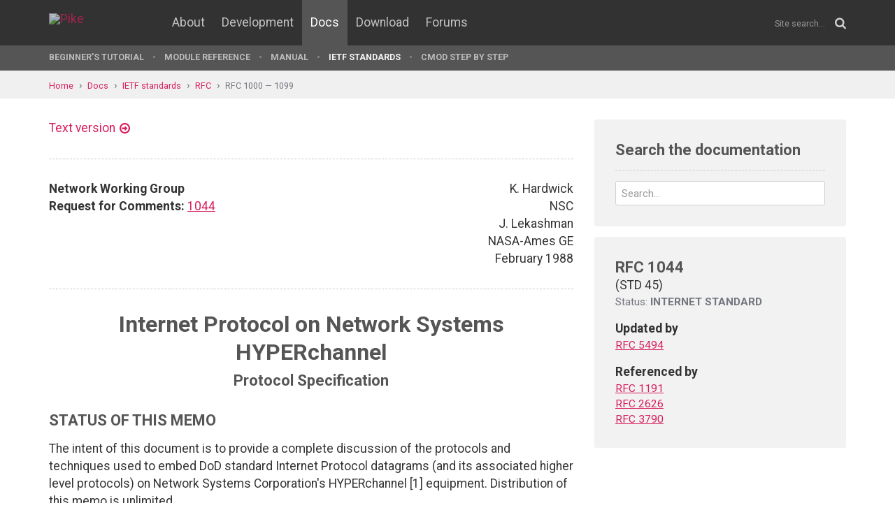

--- FILE ---
content_type: text/html; charset=UTF-8
request_url: https://pike.lysator.liu.se/docs/ietf/rfc/10/rfc1044.xml
body_size: 29283
content:
<!doctype html><html lang="en"><head><link href="//www.google-analytics.com" rel="dns-prefetch"><link href="//fonts.googleapis.com" rel="dns-prefetch"><link href="//ajax.googleapis.com" rel="dns-prefetch"><link href="/assets/img/favicon.png?v=2" rel="shortcut icon"><link href="https://fonts.googleapis.com/css?family=Roboto:400,400italic,700,700italic" rel="stylesheet"><meta charset="utf-8"><style>.page-content{background:#fff;min-height:60vh;position:relative;}</style><link href="/(cache-forever,mtime=1512655534)/assets/css/style.css" rel="stylesheet"><meta content="width=device-width, initial-scale=1.0, maximum-scale=1.5, user-scalable=yes" name="viewport"><meta content="IE=edge" http-equiv="X-UA-Compatible"><meta content="" name="keywords"><meta content="Generated document" name="description"><title>RFC 1044: Internet Protocol on Network Systems HYPERchannel Protocol Specification - Pike Programming Language</title><!--[if lt IE 9]><script src="/assets/js/polyfills/html5shiv.min.js"></script><![endif]--><meta content="Internet Protocol on Network Systems HYPERchannel Protocol Specification" property="og:title"><meta content="https://pike.lysator.liu.se/docs/ietf/rfc/10/rfc1044.xml" property="og:url"><meta content="website" property="og:type"></head><!--[if lte IE 9]><body class="oldie"><![endif]--><!--[if !IE]><!--><body><!--<![endif]--><div class="head-msg" id="head-msg"></div><!-- robots:noindex --><header id="site-header"><nav><div class="site-wrap site-padding"><div class="site-logo"><a href="/"><img alt="Pike" src="/assets/img/pike-logo.svg"></a></div><div id="burger"><button><span class="bar"></span><span class="bar"></span><span class="bar"></span><span class="bar"></span></button></div><ul class="topmenu" id="topmenu"><li class=""><a href="/">Home</a></li><li  class="normal"><a href="/about/">About</a></li><li  class="normal"><a href="/development/">Development</a></li><li  class="is-current-page"><a href="/docs/">Docs</a></li><li  class="normal"><a href="/download/">Download</a></li><li  class="normal"><a href="/forums/">Forums</a></li></ul><div id="site-search"><form action="/search.xml" method="get"><input name="__state" type="hidden" value="404c0e8c81894e1aa069e4d57e115b8a$seJzblp1qoAEABvYB3w==" />
<input name="_roxen_wizard_id" type="hidden" value="676f92f1" />
<input autocomplete="off" name="q" placeholder="Site search..." type="search"><i class="fa fa-search"></i></form></div></div><div class="submenu-wrapper"><div id="submenu-scroll-overflow-left"></div><div id="submenu-scroll-overflow-right"></div><div class="site-wrap site-padding-sides"><ul class="submenu"><li  class="normal"><a href="/docs/tut" target="_self">Beginner's Tutorial</a></li><li  class="normal"><a href="/generated/manual/modref/" target="_self">Module reference</a></li><li  class="normal"><a href="/docs/man" target="_self">Manual</a></li><li  class="is-current-page"><a href="/docs/ietf/">IETF standards</a></li><li  class="normal"><a href="/docs/cmod-step-by-step/">CMOD step by step</a></li></ul></div></div></nav></header><!-- /robots:noindex --><script src="/(cache-forever,mtime=1476306733)/assets/js/start.min.js"></script><div class="page-content"><!-- robots:noindex --><div class="breadcrumbs"><div class="site-wrap"><a  href="/">Home</a><a  href="/docs/">Docs</a><a  href="/docs/ietf/">IETF standards</a><a  href="/docs/ietf/rfc/">RFC</a><a  href="/docs/ietf/rfc/10/">RFC 1000 — 1099</a></div></div><div id="side-menu-top-container"></div><!-- /robots:noindex --><div class="section"><div class="site-wrap site-padding no-padding-top"><div class="row"><div class="col-sm-8"><main><section class="section hard--top"><div class="component no-margin-bottom href-component variant-5"><a href="rfc1044.txt">Text version</a></div><div class="divider dotted"><hr></div><div class="row"><div class="col-md-6"><strong>Network Working Group</strong><br>
<strong>Request for Comments:</strong> <a href="/docs/ietf/rfc/10/rfc1044.xml">1044</a><br>
</div><div class="col-md-6 align-right">K. Hardwick<br>
NSC<br>
J. Lekashman<br>
NASA-Ames GE<br>
February 1988<br>
</div></div><div class="divider dotted"><hr></div><div class="rfc">


<h1 style="text-align:center; float:center;">Internet Protocol on Network Systems HYPERchannel</h1>
<h2 style="text-align:center; float:center;">              Protocol Specification</h2>


<h2>STATUS OF THIS MEMO</h2>

<dl><dd>
<p>
The intent of this document is to provide a complete discussion of
the protocols and techniques used to embed DoD standard Internet
Protocol datagrams (and its associated higher level protocols) on
Network Systems Corporation's HYPERchannel [1] equipment.
Distribution of this memo is unlimited.
</p>

<p>
This document is intended for network planners and implementors who
are already familiar with the TCP/IP protocol suite and the
techniques used to carry TCP/IP traffic on common networks such as
the DDN or Ethernet.  No great familiarity with NSC products is
assumed; an appendix is devoted to a review of NSC technologies and
protocols.
</p>

<p>
At the time of this first RFC edition, the contents of this document
has already been reviewed by about a dozen vendors and users active
in the use of TCP/IP on HYPERchannel media.  Comments and suggestions
are still welcome (and implementable,) however.
</p>

<p>
Any comments or questions on this specification may be directed to:
</p>

<dl><dd>
<p>
Ken Hardwick<br>
Director, Software Technology<br>
Network Systems Corporation MS029<br>
7600 Boone Avenue North<br>
Brooklyn Park, MN 55428
</p>

<dl><dt><p>
Phone:
</p>
</dt><dd>
</dd></dl>
</dd></dl>
<pre>             (612) 424-1607
      
      John Lekashman
      Nasa Ames Research Center. NAS/GE
      MS 258-6
      Moffett Field, CA, 94035
      lekash@orville.nas.nasa.gov
</pre>
<dl><dd>
<dl><dt><p>
Phone:
</p>
</dt><dd>
</dd></dl>
</dd></dl>
<pre>             (415) 694-4359
</pre>
</dd></dl>

<h3>TABLE OF CONTENTS</h3>

<dl><dd>
<pre>    Status of this memo  . . . . . . . . . .  . . . . . . . . . . . .  1
    Goals of this document   . . . . . . . .  . . . . . . . . . . . .  3
    Basic HYPERchannel network messages  . .  . . . . . . . . . . . .  4
      Basic (16-bit address) Message Proper header  . . . . . . . . .  5
      TO addresses and open driver architecture   . . . . . . . . . .  7
      Extended (32-bit address) Message Proper header . . . . . . . .  8
      Address Recognition and message forwarding .  . . . . . . . . . 10
      32-bit message fields   . . . . . . . . . . . . . . . . . . . . 12
    Broadcasting   . . . . . . . . . . . . . . . . . .  . . . . . . . 14
    
    PROTOCOL SPECIFICATION .  .  .  . . . . . . . . . . . . . . . . . 17
      Basic (16-bit) Message Encapsulation    . . . . . . . . . . . . 18
      Compatibility with existing implementations . . . . . . . . . . 21
      Extended (32-bit) Message Encapsulation   . . . . . . . . . . . 24
      Address Resolution Protocol   . . . . . . . . . . . . . . . . . 27
      Maximum Transmission Unit . . . . . . . . . . . . . . . . . . . 31
    
    ADDRESS RESOLUTION    . . . . . . . . . . . . . . . . . . . . . . 32
      Local Address Resolution  . . . . . . . . . . . . . . . . . . . 33
      Configuration file format   . . . . . . . . . . . . . . . . . . 34
      ARP servers   . . . . . . . . . . . . . . . . . . . . . . . . . 35
      Broadcast ARP   . . . . . . . . . . . . . . . . . . . . . . . . 36
    
    Appendix A.
    NSC Product Architecture and Addressing   . . . . . . . . . . . . 38
    
    Appendix B.
    Network Systems HYPERchannel protocols    . . . . . . . . . . . . 42
</pre>
</dd></dl>

<h2>GOALS OF THIS DOCUMENT</h2>

<dl><dd>
<p>
In this document, there are four major technical objectives:
</p>

<pre>   1.  To bless a "de facto" standard for IP on HYPERchannel that  has
       been implemented by Tektronix, Cray, NASA Ames, and others.
       We are attempting to resolve some interoperability problems with
       this standard so as to minimize the changes to existing IP on
       HYPERchannel software.  If any ambiguities remain in the de facto
       standard, we wish to assist in their resolution.
</pre>
<ol><li value="2">To address larger networks, NSC's newer network products are
moving to a 32-bit address from the current 16-bit TO address.
This document would introduce the addressing extension to the
user community and specify how IP datagrams would work in the
new addressing mode.</li></ol>

<ol><li value="3">To define an Address Resolution Protocol for HYPERchannel and
other NSC products.  It is probably well known that current NSC
products do not support the broadcast modes that make ARP
particularly useful.  However, many have expressed interest in
"ARP  servers" at a known network address.  These servers could
fade away as NSC products with broadcast capability come into
existence.  Host drivers that can generate and recognize this
ARP protocol would be prepared to take advantage of it as the
pieces fall into place.</li></ol>

<ol><li value="4">Part of this effort is to standardize the unofficial "message
type" field that reserves byte 8 of the HYPERchannel network
message.  To permit better interoperability, NSC will initiate a
"network protocol registry" where any interested party may
obtain a unique value in byte 8 (or bytes 8 and 9) for their own
public, private, commercial or proprietary protocol.  Lists of
assigned protocol type numbers and their "owners" will be
periodically published by NSC and would be available to
interested parties.</li></ol>

</dd></dl>

<h2>BASIC HYPERCHANNEL NETWORK MESSAGES</h2>

<dl><dd>
<p>
Unlike most datagram delivery systems, the HYPERchannel network
message consists of two parts:
</p>

<pre>             Message Proper
            +--------------------+
            |                    |
            |                    |
            |     10-64 bytes    |
            |                    |
            |                    |
            +--------------------+
            
             Associated Data
            +----------------------------------------------------+
            |                                                    |
            |                                                    |
            |                                                    |
            |                                                    |
            |           Unlimited length                         |
            |                                                    |
            |                                                    |
            |                                                    |
            |                                                    |
            +----------------------------------------------------+
</pre>
<p>
The first part is a message header that can be up to 64 bytes in
length.  The first 10 bytes contain information required for the
delivery of the entire message, and the remainder can be used by
higher level protocols.  The second part of the message, the
"Associated Data," can be optionally included with the message
proper.  In most cases (transmission over HYPERchannel A trunks), the
length of the associated data is literally unlimited.  Others (such
as HYPERchannel B or transmission within a local HYPERchannel A A400
adapter) limit the size of the Associated Data to 4K bytes.  If the
information sent can be contained within the Message Proper, then the
Associated Data need not be sent.
</p>

<p>
HYPERchannel lower link protocols treat messages with and without
Associated Data quite differently; "Message only" transmissions are
sent using abbreviated protocols and can be queued in the receiving
network adapter, thus minimizing the elapsed time needed to send and
receive the messages.  When associated data is provided, the
HYPERchannel A adapters free their logical resources towards driving
the host interface and coaxial trunks.
</p>

</dd></dl>

<h2>BASIC (16-BIT ADDRESS) MESSAGE PROPER HEADER</h2>

<dl><dd>
<p>
The first 10 bytes of the network Message Proper are examined by the
network adapters to control delivery of the network message.  Its
format is as follows:
</p>

<pre>    byte   Message Proper
    
         +------------------------------+-----------------------------+
      0  |      Trunks to Try           |        Message Flags        |
         |   TO trunks  |  FROM trunks  |                 |EXC|BST|A/D|
         +--------------+---------------+-----------------+---+---+---+
      2  |                        Access code                         |
         |                                                            |
         +------------------------------+-----------------------------+
      4  |       Physical addr of       |                   | TO Port |
         |     destination adapter (TO) |                   | number  |
         +------------------------------+-----------------------------+
      6  |  Physical addr of source     |                   |FROM port|
         |        adapter (FROM)        |                   |  number |
         +------------------------------+-----------------------------+
      8  |                        Message type                        |
         |                                                            |
         +------------------------------+-----------------------------+
     10  |                                                            |
         |            Available for higher level protocols            |
         |                                                            |
         |                                                            |
         +------------------------------+-----------------------------+
</pre>
</dd></dl>

<h2>TRUNKS TO TRY</h2>

<dl><dd>
<p>
Consists of two four bit masks indicating which of four possible
HYPERchannel A coaxial data trunks are to be used to transmit the
message and to return it.  If a bit in the mask is ON, then the
adapter firmware will logically AND it with the mask of installed
trunk interfaces and use the result as a candidate list of
interfaces.  Whenever one of the internal "frames" are sent to
communicate with the destination adapter, the transmission hardware
electronically selects the first non-busy trunk out of the list of
candidates.  Thus, selection of a data trunk is best performed by the
adapter itself rather than by the host.  "Dedicating" trunks to
specific applications only makes sense in very critical real time
applications such as streaming data directly from high speed
overrunnable peripherals.
</p>

<p>
A second Trunk mask is provided for the receiving adapter when it
sends frames back to the transmitter, as it is possible to build
"asymmetric" configurations of data trunks where trunk 1 on one box
is connected to the trunk 3 interface of a second.  Such
configurations are strongly discouraged, but the addressing structure
supports it if needed.
</p>

<p>
The "trunks to try" field is only used by HYPERchannel A.  To assure
maximum interoperability, a value of 0xFF should be placed in this
field to assure delivery over any technology.  Other values should
only be used if the particular site hardware is so configured to not
be physically connected via those trunks.
</p>

</dd></dl>

<h2>MESSAGE FLAGS</h2>

<dl><dd>
<p>
Contains options in message delivery.  In the basic type of message,
three bits are used:
</p>

<p>
ASSOCIATED DATA PRESENT (A/D) is ON if an Associated Data block
follows the Message Proper.  0 if only a message proper is present in
the network message.  The value of this bit is enforced by the
network adapter firmware.
</p>

<p>
BURST MODE (BST) Enables a special mode for time critical transfers
where a single HYPERchannel A coaxial trunk is dedicated during
transmission of the network message.  Not recommended for anything
that won't cause peripheral device overruns if data isn't delivered
once message transmission starts.
</p>

<p>
EXCEPTION (EXC) Indicates to some channel programmed host interfaces
that the message is "out of band" in some way and requires special
processing.
</p>

</dd></dl>

<h2>ACCESS CODE</h2>

<dl><dd>
<p>
A feature to permit adapters to share use of a cable yet still permit
an "access matrix" of which adapter boxes and physically talk to
which others.  Not currently in use by anyone, support is being
discontinued.
</p>

</dd></dl>

<h2>TO ADDRESS</h2>

<dl><dd>
<p>
Consists of three parts.  The high order 8-bits contains the physical
address of the network adapter box which is to receive the message.
The low order 8-bits are interpreted in different ways depending on
the nature of the receiving network adapter.  If the receiving
adapter has different host "ports," then the low order bits of the TO
field are used to designate which interface is to receive the
message.  On IBM data channels, the entire "logical" TO field is
interpreted as the subchannel on which the incoming data is to be
presented.  Parts of the logical TO field that are not interpreted by
the network adapter are passed to the host for further
interpretation.
</p>

</dd></dl>

<h2>FROM ADDRESS</h2>

<dl><dd>
<p>
The FROM address is not physically used during the process of
transmitting a network message, but is passed through to the
receiving host so that a response can be returned to the point of
origin.  In general, reversing the TO and FROM 16-bit address fields
and the TO and FROM trunk masks can reliably return a message to its
destination.
</p>

</dd></dl>

<h2>MESSAGE TYPE</h2>

<dl><dd>
<p>
The following two bytes are reserved for NSC.  Users have been
encouraged to put a zero in byte 8 and anything at all in byte 9 so
as to not conflict with internal processing of messages by NSC
firmware.  In the past, this field has been loosely defined as
carrying information of interest to NSC equipment carrying the
message and not as a formal protocol type field.  For example, 0xFF00
in bytes 8 and 9 of the message will cause the receiving adapter to
"loop back" the message without delivering it to the attached host.
</p>

<p>
Concurrent with this document, it is NSC's intent to use both bytes 8
and 9 as a formal "protocol type" designator.  Major protocols will
be assigned a unique value in byte 8 that will (among good citizens)
not duplicate a value generated by a different protocol.  Minor
protocols will have 16-bit values assigned to them so that we won't
run out when 256 protocols turn up.  Any interested party could
obtain a protocol number or numbers by application to NSC.  In this
document, protocol types specific to IP protocols are assigned.
</p>

</dd></dl>

<h2>TO ADDRESSES AND OPEN DRIVER ARCHITECTURE</h2>

<dl><dd>
<p>
Since not all 16-bits of the TO address are used for the physical
delivery of the network message, the remainder are considered
"logical" in that their meaning is physically determined by host
computer software or (in cases such as the FIPS data channel) by
hardware in the host interface.
</p>

<p>
Since HYPERchannel is and will be used to support a large variety of
general and special purpose protocols, it is desirable that several
independent protocol servers be able to independently share the
HYPERchannel network interface.  The implementation of many of NSC's
device drivers as well as those of other parties (such as Cray
Research) support this service.  Each protocol server that wishes to
send or receive HYPERchannel network messages logically "connects" to
a HYPERchannel device driver by specifying the complete 16-bit TO
address it will "own" in the sense that any network message with that
TO address will be delivered to that protocol server.
</p>

<p>
The logical TO field serves a function similar to the TYPE byte in
the Ethernet 802.2 message header, but differs from it in that the
width of the logical TO field varies from host to host, and that no
values of the logical TO address are reserved for particular
protocols.  On the other hand, it is possible to have several
"identical" protocols (such as two independent copies of IP with
different HYPERchannel addresses) sharing the same physical
HYPERchannel interface.  This makes NSC's addressing approach
identical to the OSI concept that the protocol server to reach is
embedded within the address, rather than the IP notion of addressing
a "host" and identifying a server through a message type.
</p>

<p>
Since the HYPERchannel header also has a "message type" field, there
is some ambiguity concerning the respective roles of the message type
and logical TO fields:
</p>

<pre>    o   The logical TO field is always used to identify the protocol
        server which will receive the message.  Once a server has
        specified the complete TO address for the messages it wishes to
        receive, the message will not be delivered to a different
        protocol server regardless of the contents of the message type
        field.
    
    o   Although the "type" field cannot change the protocol server at
        the final destination of the message, the type field can be used
        by intermediate processes on the network to process the message
        before it reaches the server destination.  An obvious example is
        the 0xFF00 message loopback type function, where network
        processing to loop back the message results in nondelivery to
        the TO address.  In the future, intermediate nodes may process
        "in transit" messages based on the message type only for
        purposes such as security validation, aging of certain
        datagrams, and network management.
</pre>
</dd></dl>

<h2>EXTENDED (32-BIT ADDRESS) MESSAGE PROPER HEADER</h2>

<dl><dd>
<p>
In the original days of HYPERchannel, the limitation of 256 adapter
"boxes" that could be addressed in a network message was deemed
sufficient as 40 or so adapters was considered a "large" network.  As
with the Ethernet, more recent networks have resulted in a need to
address larger networks.  Although a few ad hoc modes have existed to
address larger HYPERchannel networks for some years, newer
technologies of HYPERchannel equipment have logically extended the
network message to support 32-bits of addressing, with 24 of those
bits to designate a physical network adapter.
</p>

<p>
This 32-bit header has been designed so that existing network
adapters are capable of sending and receiving these messages.  Only
the network bridges need the intelligence to select messages
designated for them.
</p>

<pre>        +------------------------------+-----------------------------+
     0  |      Trunks to Try           |        Message Flags        |
        |   TO trunks  |  FROM trunks  |GNA|CRC|     |SRC|EXC|BST|A/D|
        +--------------+---------------+---+---+--+--+---+---+---+---+
     2  |         TO Domain #          |         TO Network #        |
        |                              |                             |
        +------------------------------+-----------------------------+
     4  |O|    Physical addr of        |                   | TO Port |
        |N|  destination adapter (TO)  |                   | number  |
        +------------------------------+-----------------------------+
     6  |O| Physical addr of source    |                   |FROM port|
        |N|     adapter (FROM)         |                   |  number |
        +------------------------------+-----------------------------+
     8  |                         Message type                       |
        |                                                            |
        +------------------------------+-----------------------------+
     10 |          FROM Domain #       |       FROM Network #        |
        |                              |                             |
        +------------------------------+-----------------------------+
     12 |          - reserved -        |         age count           |
        |                              |                             |
        +------------------------------+-----------------------------+
     14 |      Next Header Offset      |      Header End Offset      |
        |        (normally 16)         |        (normally 16)        |
        +------------------------------+-----------------------------+
     16 |                  Start of user protocol                    |
        |              bytes 16 - 64 of message proper               |
        |                                                            |
        +------------------------------+-----------------------------+
   
          Associated Data
   +-----------------------------------------------------------------+
   |                                                                 |
   |     As with basic format network messages                       |
   |                                                                 |
   +-----------------------------------------------------------------+
</pre>
</dd></dl>

<h2>ADDRESS RECOGNITION AND MESSAGE FORWARDING</h2>

<dl><dd>
<p>
With the 32-bit form of addressing, NSC is keeping with the premise
that the native HYPERchannel address bears a direct relation to the
position of the equipment in an extended HYPERchannel network.
</p>

<p>
Each collection of "locally" attached NSC network adapters that are
connected by coax or fiber optic cable (with the possible addition of
nonselective repeaters such as the ATRn series) is considered a
"network".  Each network can have up to 256 directly addressable
adapters attached to it which can be reached by the basic format
network message.
</p>

<p>
Existing bridges or "link adapters" can be programmed to become
"selective repeaters" in that they can receive network messages
containing a subset of network addresses send them over the bridge
medium (if present) and reintroduce them on the other network.  Such
interconnected local area networks are considered a single network
from an addressing point of view.
</p>

<p>
A large NSC network can have up to 64K networks which can be
complexly interconnected by network bridges and/or "backbone"
networks which distribute data between other networks.  To simplify
the mechanics of message forwarding, the 16-bit network field is
divided into two eight quantities, a "network number" identifying
which network is to receive the message and a "domain number" which
specifies which network of networks is the recipient.
</p>

<p>
The bridge technology adapters which move messages between networks
have address recognition hardware which examines all the 24-bits in
bytes 2-5 of the network message header to determine if the bridge
should accept the message for forwarding.  At any given instant of
time in the network, each bridge will have a list of networks and
domains that it should accept for forwarding to a network at the
other end of the bridge.  Each Adapter (Including Newer Technology
host adapters) contains in address recognition hardware:
</p>

<pre>    o   domainmask -- a 256-bit mask of domain numbers that should  be
        accepted for forwarding (not local processing) by this adapter.
    o   MyDomain  --  the  value  of the domain on which this host
        adapter or bridge end is installed.
    o   NetworkMask -- a 256-bit mask of network numbers that should be
        accepted for forwarding by this adapter.
    o   MyNetwork  -  the  value of the network on which this host
        adapter or bridge end is installed.
    o   AddressMask -- A 256-bit mask of the local network addresses
        that should be accepted by the adapter.
    o   MyAddress -- the "base address" of the box, which must be
        supplied in any message that is directed to control processes
        within the adapter, such as a loopback message.
</pre>
<p>
Address recognition takes place using the algorithm:
</p>

<dl><dd>
<dl><dd>
<dl><dt><p>
IF Domain IN DomainMask OR
</p>
</dt><dd>
<dl><dt><p>
IF (Domain = MyDomain AND Network IN NetworkMask) OR
</p>
</dt><dd>
<dl><dt><p>
IF (Domain = MyDomain AND Network = MyNetwork AND
</p>
</dt><dd>
</dd></dl>
</dd></dl>
</dd></dl>
</dd></dl>
</dd></dl>
<pre>                    Address IN AddressMask) THEN accept-message
                                            ELSE ignore-message.
</pre>
<p>
This algorithm means that an adapter's hardware address recognition
logic will accept any messages to the box itself, any secondary or
aliased local addresses owned by the adapter, and any message
directed to a remote network or domain that that particular adapter
is prepared to forward.
</p>

</dd></dl>

<h2>32-BIT MESSAGE FIELDS</h2>


<h2>TRUNK MASK</h2>

<dl><dd>
<p>
Is as in the basic network message.  Messages that are to be
delivered outside the immediate network should have 0xFF in this byte
so that all possible trunks in intermediate networks should be tried.
Locally delivered 32-bit messages may still contain specially
tailored trunk masks to satisfy local delivery needs.
</p>

</dd></dl>

<h2>MESSAGE FLAGS</h2>

<dl><dd>
<p>
The currently defined bits remain as before.  Three new bits have
been defined since that time.
</p>

<p>
CRC (END-END MESSAGE INTEGRITY).  Newer technology host adapters are
capable of generating a 32-bit CRC for the entire network message as
soon as it is received over the channel or bus interface from the
host.  This 32-bit CRC is appended to the end of the associated data
block and is preserved through the entire delivery process until it
is checked by the host adapter that is the ultimate recipient of the
message, which removes it.  This end to end integrity checking is
designed to provide a high degree of assurance that data has been
correctly moved through all intermediate LAN's, geographic links, and
internal adapter hardware and processes.
</p>

<p>
SRC (SOURCE FROM ADDRESS CORRECT).  This bit is provided to take
advantage of the physical nature of the network address to optionally
verify that the 32-bit FROM address provided in the network message
is in fact the location that the message originated.  If the bit is
not set by the transmitting host, no particular processing occurs on
the message.  If the bit is set, then all intermediate adapters
involved in the delivery of the message have the privilege of turning
the bit off if the received message FROM address is not a TO address
that would be delivered to the originator if the message were going
the opposite direction.
</p>

<p>
If the message is received by a host computer with this bit still
set, then the FROM address is guaranteed correct in the sense that
returning a message with TO and FROM information reversed will result
in delivery of the message to the process that actually originated
it.  By careful attention to the physical security of adapters and
intermediate links between networks, a high degree of security can be
built into systems that simply examine the FROM address of a message
to determine the legitimacy of its associated request.
</p>

<p>
GNA (GLOBAL NETWORK ADDRESSING).  This bit ON indicates that 32-bit
addressing is present in the message.  When this bit is on, bytes 2-3
(Domain and Network numbers) should also be nonzero.
</p>

</dd></dl>

<h2>TO ADDRESS</h2>

<dl><dd>
<p>
Four bytes contain the TO address, which is used to deliver the
network message as described in "Address Recognition and Message
Forwarding" on page 8.  The "logical" part of the TO address is used
to designate a protocol server exactly as in the basic format network
message header.
</p>

<p>
The existing "address" field has its high order bit reserved as an
outnet bit for compatibility with existing A-series network adapter
equipment.  Were it not for this bit, the A-series adapters would
attempt to accept messages that were "passing through" the local
network on their way elsewhere simply because the address field
matched while the the Domain and Network numbers (ignored by the A-
series adapters) were quite different.
</p>

<p>
This "outnet" bit is used in the following way:
</p>

<pre>    o   All network adapters (of  any type) in an extended set of
    
        networks containing A-Series adapters that will ever use 32-bit
        addressing must have their addresses in the range 00-7F (hex.)
    
    o   If a message is to be sent to a destination on a nonlocal
        network and domain on such an extended network, then the
        high order bit of the address field is turned on.
    
    o   When the last bridge in the chain realizes that it is about to
        forward the message to its final destination (the Domain and
        Network numbers are local), then it turns the Outnet bit off.
        This will result in local delivery to the destination adapter.
</pre>
</dd></dl>

<h2>FROM ADDRESS</h2>

<dl><dd>
<p>
The FROM address follows the same logic as the TO address in that any
message can be returned to its source by reversing the FROM and TO
fields of the message.  Since so many protocols examine byte 8 of the
message to determine its type, the FROM field has been split so that
the Domain and Network numbers extend into bytes 10-11.
</p>

</dd></dl>

<h2>MESSAGE TYPE</h2>

<dl><dd>
<p>
This field (informally defined in the past) has been extended to 16-
bits so that a unique value can be assigned to any present or future
protocol which is layer on HYPERchannel messages for either private
or public use.
</p>

</dd></dl>

<h2>AGE COUNT</h2>

<dl><dd>
<p>
This field serves the same purpose as the IP "time to live" in that
it prevents datagrams from endlessly circulating about in an
improperly configured network.  Each time a 32-bit message passes
through a bridge, the Age Count is decremented by one.  When the
result is zero, the message is discarded by the bridge.
</p>

</dd></dl>

<h2>NEXT HEADER OFFSET AND HEADER END OFFSET</h2>

<dl><dd>
<p>
These are used as fields to optionally provide "loose source
routing", where a list of 32-bit TO addresses can be provided by the
transmitter to explicitly determine the path of a message through the
network.  If this feature is not used, both these fields would
contain the value 16 (decimal) to both indicate extra TO addresses
are absent and that the beginning of protocol data following the
HYPERchannel header is in byte 16.
</p>

<p>
Although it is conceivable that a HYPERchannel IP process could use
this source routing capability to direct messages to hosts or
gateways, this capability is not felt to be of sufficient value to IP
to build it into a HYPERchannel IP protocol.
</p>

<p>
In the future, all higher level protocols should be able to examine
Header End Offset to determine the start of the higher level protocol
information.
</p>

</dd></dl>

<h2>BROADCASTING</h2>

<dl><dd>
<p>
NSC message forwarding protocols use low level link protocols to
negotiate transmission of a message to its next destination on the
network.  Furthermore, NSC network boxes often "fan out" so that
several hosts share the same network transmission equipment as in the
A400 adapter.  Both these characteristics mean that providing a
genuine broadcast capability is not a trivial task, and in fact no
current implementations of NSC technology support a broadcast
capability.
</p>

<p>
The last several years have seen broadcast applications mature to the
point where they have virtually unquestioned utility on a local and
sometimes campuswide basis.  Accordingly, new NSC technologies will
support a broadcast capability.  Information on the use of this
capability is included here as it is essential to the discussion of
the Address Resolution Protocol later in this document.
</p>

<p>
Broadcast capability will be supported only with the extended (32-bit
address) message format.  A broadcast message will have the following
general appearance:
</p>

<pre>    byte   Message Proper
         +------------------------------+-----------------------------+
      0  |      Trunks to Try           |        Message Flags        |
         |   TO trunks  |  FROM trunks  |GNA|CRC|     |SRC|EXC|BST|A/D|
         +--------------+---------------+---+---+--+--+---+---+---+---+
      2  |       TO Domain Number       |      TO Network Number      |
         |          or 0xFF             |          or 0xFF            |
         +------------------------------+-----------------------------+
      4  |           0xFF               |   Broadcast channel number  |
         |                              |                             |
         +------------------------------+-----------------------------+
      6  |O| Physical addr of source    |                   |FROM port|
         |N|     adapter (FROM)         |                   |  number |
         +------------------------------+-----------------------------+
      8  |                         Message type                       |
         |                                                            |
         +------------------------------+-----------------------------+
      10 |     FROM Domain Number       |    FROM Network Number      |
         |                              |                             |
         +------------------------------+-----------------------------+
      12 |          - reserved -        |         age count           |
         |                              |                             |
         +------------------------------+-----------------------------+
      14 |      Next Header Offset      |      Header End Offset      |
         |        (normally 16)         |        (normally 16)        |
         +------------------------------+-----------------------------+
      16 |                  Start of user protocol                    |
         |              bytes 16 - 64 of message proper               |
         |                                                            |
         +------------------------------+-----------------------------+
          Associated Data
    +-----------------------------------------------------------------+
    |                                                                 |
    |     As with basic format network messages                       |
    |     Maximum associated data size 1K bytes.                      |
    |                                                                 |
    +-----------------------------------------------------------------+
</pre>
</dd></dl>

<h2>TRUNKS TO TRY AND MESSAGE FLAGS</h2>

<dl><dd>
<p>
These fields are defined just as with a normal 32-bit message.  All
bits in the Message Flags field are valid with broadcast modes.
</p>

</dd></dl>

<h2>BROADCAST ADDRESS</h2>

<dl><dd>
<p>
For Domain, Network and Adapter Address fields, the value 0xFF is
reserved for use by the broadcast mechanism.  A value of 0xFF in the
adapter address field indicates to the local network hardware that
this message is to be sent to all connected network equipment on the
individual network.
</p>

<p>
A value of 0xFF in the network or domain fields, respectively
indicates a request that the scope of the broadcast exceed the local
network.  The bridging link adapters will receive the broadcast
message along with everyone else and will examine the "Broadcast
Channel" field and their internal switches to determine if the
message should be forwarded to other remote networks.
</p>

<p>
If the Network and Domain fields contain the local network and
domain, then the broadcast message will only be broadcast within the
local network.  If a remote Network and Domain is specified, then the
message will be delivered as a single message to the remote network
and broadcast there.
</p>

</dd></dl>

<h2>BROADCAST CHANNEL</h2>

<dl><dd>
<p>
Since individual hosts and protocol servers generally are not
interested in all broadcast messages that float about the network, a
filtering mechanism is provided in the header and network adapter
equipment so that only proper classes of broadcast messages are
delivered to the end point.
</p>

<p>
Broadcast channel numbers in the range 00-0xFF will be assigned by
NSC much like the "message type" field.  Host protocol servers
specify a specific TO address containing a channel number (such as
0xFF04) when they bind themselves to the HYPERchannel device driver.
The driver and the underlying equipment will deliver only broadcast
messages with the correct channel number to the protocol server.  If
a protocol server wishes to receive several different broadcast
messages, it must bind itself to the driver several times with the
desired addresses.
</p>

<p>
Link adapters that are prepared to handle multinetwork broadcast
messages may be equipped with switches to determine which broadcast
channels will be propagated into the next network.  Since
multinetwork broadcast is an arrangement that must be configured with
care, these switches are off by default.
</p>

</dd></dl>

<h2>FROM ADDRESS</h2>

<dl><dd>
<p>
The FROM address is constructed just as with a normal 32-bit network
message.  The Source Address Correct bit is processed just as with a
normal message.
</p>

</dd></dl>

<h2>MESSAGE TYPE</h2>

<dl><dd>
<p>
Message type is defined as with normal messages.  Presumably
broadcast applications will have unique message types that are not
generally found in normal messages.
</p>

</dd></dl>

<h2>AGE COUNT</h2>

<dl><dd>
<p>
Age count is vitally important in a multinetwork broadcast as "loops"
in the network can cause a great deal of activity until all the
progeny of the original broadcast message die out.
</p>

</dd></dl>

<h2>PROTOCOL SPECIFICATION</h2>

<dl><dd>
<p>
This section contains information on the technique used to
encapsulate IP datagrams on the HYPERchannel network message.  It
contains three sections to describe three protocol packagings:
</p>

<pre>    o   The technique used to encapsulate IP datagrams on the basic
        16-bit network message.  This is a de facto standard that has
        been in use for several years and is documented here to make it
        official.
    
    o   The encapsulation technique for IP datagrams on 32 bit network
        messages.
    
    o   The definition of an Address Resolution Protocol on
        HYPERchannel.
</pre>
</dd></dl>

<h2>BASIC (16-BIT) MESSAGE ENCAPSULATION</h2>

<dl><dd>
<pre>           Message Proper
         +------------------------------+-----------------------------+
      0  |      Trunks to Try           |        Message Flags        |
         |   TO trunks  |  FROM trunks  |GNA|CRC|     |SRC|EXC|BST|A/D|
         +------------------------------+-----------------------------+
      2  |                      Access code 0000                      |
         |                   (no longer supported)                    |
         +------------------------------+-----------------------------+
      4  |       Physical addr of       |  Protocol server  |Dest Port|
         |     destination adapter      |  logical address  | number  |
         +------------------------------+-----------------------------+
      6  |       Physical addr of       |    Originating    | Src Port|
         |       source  adapter        |  server address   |  number |
         +------------------------------+-----------------------------+
      8  |    IP on HYPERchannel        |   Offset to start of IP     |
         |    type code  0x05           |  header from message start  |
         +------------------------------+-----------------------------+
     10  |      IP type designator      |   Offset to start of IP     |
         |           0x34               |    header from byte 12      |
         +------------------------------+-----------------------------+
     12  |          Padding (variable length incl. zero bytes)        |
         |                                                            |
         +------------------------------+-----------------------------+
     Off |          First (64-Offset) bytes of IP datagram            |
         |                                                            |
         |                                                            |
         |                                                            |
         +------------------------------+-----------------------------+
           Associated Data
         +------------------------------+-----------------------------+
         |                                                            |
         |                Remainder of IP datagram                    |
         |                                                            |
         |            No associated data is present if IP             |
         |            datagram fits in the Message Proper             |
         |                                                            |
         +------------------------------+-----------------------------+
</pre>
</dd></dl>

<h2>TRUNK MASK</h2>

<dl><dd>
<p>
From the vantage of an IP driver, any trunk mask is valid so long as
it results in successful delivery of the HYPERchannel network message
to its destination.  There is no reason to check this field for
validity on reception of the message.  Specification of the Trunk
Mask on output is a local affair that could be specified by the
transmitting driver's address resolution tables.
</p>

</dd></dl>

<h2>MESSAGE FLAGS</h2>

<dl><dd>
<p>
No use is made of the Flags field (byte 1) other than to
appropriately set the Associated Data bit.  Burst Mode and the
Exception bit should not be used with IP.
</p>

</dd></dl>

<h2>ACCESS CODE</h2>

<dl><dd>
<p>
Although some current implementations of IP on HYPERchannel support
the access code, no one appears to be using it at the current time.
Since this field is currently reserved for the use of 32-bit
addresses, no value other than 0000 should be placed in this field.
</p>

</dd></dl>

<h2>TO ADDRESS</h2>

<dl><dd>
<p>
The TO field is generally obtained by a local IP driver through a
table lookup algorithm where a 16-bit TO address is found that
corresponds to the IP address of a local host or gateway.  The high
order bits of the TO address of course refer to the adapter number
the adapter attached to the destination host.
</p>

<p>
The logical TO field should contain the protocol server address of
the HYPERchannel IP driver for that host as determined by the host's
system administrator.  Many HYPERchannel TCP/IP drivers in the field
today are not "open" in that any network message delivered to that
host will be presumed to be an IP datagram regardless of the logical
TO field; however any transmitting IP process should be capable of
generating the entire 16-bit TO field in order to generate a message
capable of reaching a destination IP process.
</p>

<p>
The process of determining which HYPERchannel address will receive an
IP datagram based on its IP address is a major topic that is covered
in "Address Resolution".
</p>

</dd></dl>

<h2>FROM ADDRESS</h2>

<dl><dd>
<p>
The FROM address is filled in with the address that the local driver
expects to receive from the network, but no particular use is make of
the FROM address.
</p>

</dd></dl>

<h2>MESSAGE TYPE</h2>

<dl><dd>
<p>
Network Systems requests that a value of 5 (decimal) be placed in
this byte to uniquely indicate that the network message is being used
to carry IP traffic.  No other well-behaved protocol using
HYPERchannel should duplicate this value of 5.
</p>

<p>
Many current implementations of IP on HYPERchannel place a zero or
other values in this field simply because no value was reserved for
IP usage.  Transmitting versions of IP should always place a 5 in
this field; receiving IP's should presume a delivered message to be
an IP datagram until proven otherwise regardless of the contents of
the Message Type field.
</p>

</dd></dl>
<pre>   Developers should note that it is often convenient to permit
   reception of the value 0xFF00 in bytes 8 and 9 of the IP datagram.
   Transmitting a message with this value will cause it to be looped
   back at the destination adapter and returned to the protocol server
   designate in the FROM address.  This permits the developer have host
   applications talk to others on the same host for purposes of network
   interface or other protocol debugging.
IP HEADER OFFSET
</pre>
<dl><dd>
<p>
Byte 9 contains the offset to the start of the IP header within the
message proper, such that the Message Proper address plus the IP
header offset generates the address of the first byte of the IP
header (at least on byte addressable machines.)
</p>

<p>
This field is redundant with the offset field in byte 11, and is
present for cosmetic compatibility with 32-bit implementations.  On
reception, the value in byte 11 should take precedence.
</p>

<p>
As part of the migration to larger HYPERchannel headers, this field
will become significant with the 32-bit addressing format, as the
length of the header is no longer 10 bytes and byte 11 is used for
other purposes.
</p>

</dd></dl>

<h2>IP TYPE DESIGNATOR</h2>

<dl><dd>
<p>
Early implementations of IP drivers on HYPERchannel wanted to leave
bytes 8 and 9 alone for NSC use and place a "message type" field in
later in the message.  A value of 0x34 had been selected by earlier
developers for reasons that are now of only historical interest.
Once again, implementations should generate this value on
transmission, but not check it on input, assuming that an IP datagram
is present in the message.
</p>

</dd></dl>

<h2>IP HEADER OFFSET</h2>

<dl><dd>
<p>
This value is used by a number of commercial implementations of IP on
HYPERchannel to align the start of the IP header within the network
message.  This offset is relative to byte 12 of the network message
so that a value of zero indicates that the IP header begins in byte
12.  This value should be both correctly generated on transmission,
and always respected on input processing.
</p>

<p>
The maximum permissible offset in this field is 52 indicating that
the IP header begins at the start of the associated data block.
</p>

</dd></dl>

<h2>IP DATAGRAM CONTENTS</h2>

<dl><dd>
<p>
Beginning at the offset designated in byte 11, the IP datagram is
treated as a contiguous block of data that flows from byte 63 of the
message proper into the first byte of associated data, so that the
entire message plus data is treated as a single contiguous block.
</p>

<p>
If the IP header is small enough to fit within the entire network
message, then only the message proper is transmitted.  The length of
the message proper sent should always be 64 bytes, even if the IP
datagram and HYPERchannel header do not occupy all 64 bytes of the
message proper.
</p>

<p>
If the datagram flows over into the associated data, then both
message and data are sent.  Since a number of machines cannot send a
length of data to the HYPERchannel that is an exact number of bytes
(due to 16-64 bits on the channel bus,) the length of the associated
data received should not be used as a guide to the length of the IP
datagram -- this should be extracted from the IP header.  A driver
should verify, of course, that the associated data received is at
least as long as is needed to hold the entire IP datagram.
</p>

</dd></dl>

<h2>COMPATIBILITY WITH EXISTING IMPLEMENTATIONS</h2>

<dl><dd>
<p>
The basic format described here is clearly a compromise between
several implementations of IP on HYPERchannel.  Not all existing
implementations are interoperable with the standard described above.
Currently there are two known "families" of IP HYPERchannel drivers
in existence:
</p>

</dd></dl>

<h2>THE "CRAY-NASA AMES" PROTOCOL</h2>

<dl><dd>
<p>
This protocol is in the widest production use and has the largest
number of supported drivers in existence.  It is interoperable and
identical with the standard described above with the sole exception
that bytes 8 and 9 are set to zero by these drivers.  As these bytes
are ignored by most implementations of this driver, they have been
assigned values to formalize the use of the message type field and to
make it consistent with the 32-bit protocol.
</p>

</dd></dl>

<h2>THE "TEKTRONIX-BERKELEY" PROTOCOL</h2>

<dl><dd>
<p>
This protocol was historically the first IP on HYPERchannel
implementation developed (at Tektronix) and subsequently made its way
to Berkeley and BSD UNIX.  This protocol is not interoperable with
the standard described above due to several distinct differences.
</p>

<p>
First, bytes 8 through 11 are always zero.  The IP header always
starts on byte 12.  Comments in some of these drivers designate byte
11 as an "IP header offset" field, but apparently this value is never
processed.
</p>

<p>
The major difference (and the incompatibility) concerns the packaging
of the IP datagram into the network message.  Due to historical
difficulties in the early 80's with the sending and receiving of very
small blocks of associated data on VAXes, this protocol the takes a
curious approach to the placement of the IP header and the headers of
higher level protocols (such as TCP or UDP.)
</p>

<pre>    o   If the entire length of the IP datagram is 54 bytes or less,
        it is possible to fit the entire datagram and the HYPERchannel
        header in the 64 byte message proper.  In this case, no
        associated data is sent; only a message proper is used to carry
        the data.  The length of the message proper transmitted is the
        exact length needed to enclose the IP datagram; no padding bytes
        are sent at the end of the message.
    
    o   If the length of the IP header is greater than 54 bytes, then:
    
        -   All higher level protocol information (TCP/UDP header and
            their associated  data fields) are placed in the associated
            data block, with the TCP/UDP header beginning at the start
            of the associated data block.
    
        -   On transmission, the length of the message proper
            transmitted is set to the length of the HYPERchannel header
            plus the IP header --  it is not padded out to 64 bytes.
            The length of the associated data sent should be sufficient
            to accommodate the TCP/UDP header and its data fields.
</pre>
</dd></dl>

<h2>WHICH PROTOCOL IS BEST?</h2>

<dl><dd>
<p>
In choosing which to follow, the "Cray-Ames" approach was taken for
several reasons:
</p>

<ol><li value="1">Cray Research has performed exemplary work in dealing with other
vendors to provide IP on HYPERchannel from the Cray computers to
other hosts.  As a result, there are 4 or 5 vendor supported
implementations of IP on HYPERchannel that use this approach.</li></ol>

<ol><li value="2">The two part structure of the message proper has its uses when a
machine wishes to make protocol decisions before staging the
transfer of an immense block of associated data into memory.
Many network coprocessors and intelligent I/O subsystems find it
simpler to read in the entire network message before deciding
what to do with it.  Arbitrarily catenating the two components
does this best and permits streaming of messages from future
technology network adapters.</li></ol>

<pre>    3.  Some TCP users (mostly  secure  DoD  sites) intend to load up IP
    
        datagrams with optional fields in the future.  The
        Tektronix-Berkeley implementation has problems if the IP header
        length exceeds 54 bytes.
</pre>
</dd></dl>

<h2>EXTENDED (32-BIT) MESSAGE ENCAPSULATION</h2>

<dl><dd>
<pre>           Message Proper
         +------------------------------+-----------------------------+
      0  |      Trunks to Try           |1|       Message Flags       |
         |   TO trunks  |  FROM trunks  |GNA|CRC|     |SRC|EXC|BST|A/D|
         +------------------------------+-----------------------------+
      2  |    Destination  Domain       |    Destination  Network     |
         |         Number               |           Number            |
         +------------------------------+-----------------------------+
      4  |O|     Physical addr of       |  Protocol server  |Dest Port|
         |N|  destination adapter       |  logical address  | number  |
         +------------------------------+-----------------------------+
      6  |O|     Physical addr of       |    Originating    | Src Port|
         |N|     source  adapter        |  server address   |  number |
         +------------------------------+-----------------------------+
      8  |    IP on HYPERchannel        |   Offset to start of IP     |
         |    type code  0x06           |      datagram header        |
         +------------------------------+-----------------------------+
      10 |    Source Domain Number      |   Source Network Number     |
         |                              |                             |
         +------------------------------+-----------------------------+
      12 |          - reserved -        |         Age Count           |
         +------------------------------+-----------------------------+
      14 |      Next Header Offset      |      Header End Offset      |
         |                              |       (usually 16)          |
         +------------------------------+-----------------------------+
      16 |         Padding to IP header start (usually 0 bytes)       |
         |                                                            |
         +------------------------------+-----------------------------+
      Off|     Entire IP datagram if datagram length &lt;= (64-Offset)   |
         |                                                            |
         |        else first (64-Offset) bytes of IP datagram         |
         +------------------------------+-----------------------------+
      
           Associated Data
         +------------------------------+-----------------------------+
         |                                                            |
         |                   Remainder of IP datagram                 |
         |                                                            |
         |            No associated data is present if IP             |
         |            datagram fits in the Message Proper             |
         |                                                            |
         +------------------------------+-----------------------------+
</pre>
</dd></dl>

<h2>TRUNK MASK</h2>

<dl><dd>
<p>
From the vantage of an IP driver, any trunk mask is valid so long as
it results in successful delivery of the HYPERchannel network message
to its destination.  There is no reason to check this field for
validity on reception of the message.  Specification of the Trunk
Mask on output is a local affair that can be specified by the
transmitting driver's address resolution tables.
</p>

<p>
The use of 0xFF in this value is strongly encouraged for any message
other than those using exotic trunk configurations on a single local
network.
</p>

</dd></dl>

<h2>MESSAGE FLAGS</h2>

<dl><dd>
<p>
Several new bits have been defined here.
</p>

<p>
EXTENDED ADDRESSING.  This bit should be set ON whenever a 32-bit
address (Network and/or Domain numbers nonzero) is present in the
message.  It should always be OFF with the 16-bit message header.  If
this bit is improperly set, delivery of the message to the (apparent)
destination is unlikely.
</p>

<p>
END-TO-END CRC.  Some newer technology adapters are equipped to place
a 32-bit CRC of the associated data at the end of the associated data
block when this bit is on.  Similarly equipped adapters will examine
the trailing 32-bits of associated data (when the bit is on) to
determine if the message contents have been corrupted at any stage of
the transmission.
</p>

<p>
Transmitting device drivers should include the ability to set this
bit on transmission as a configuration option similar to the specific
HYPERchannel device interface used.  The bit should be generated to
be turned ON if the HYPERchannel IP driver is attached to an adapter
equipped to generated CRC information -- it should be left OFF in all
other circumstances.
</p>

<p>
If a message arrives at the host with the CRC bit still on, this
indicates that the CRC information was placed at the end of
associated data by the transmitting adapter and not removed by the
receiving adapter; thus the associated data will be four bytes longer
than otherwise expected.  Since the IP datagram length is self
contained in the network message, this should not impact IP drivers.
</p>

<p>
It is possible for host computers to both generate and check this CRC
information to match the hardware assisted generation and checking
logic in newer network adapters.  Contact NSC if there are particular
applications requiring exceptional data integrity that could benefit
from host generation and checking.
</p>

<p>
FROM ADDRESS CORRECT.  This bit should be set by all transmitting IP
drivers who have endeavored to provide a completely correct FROM
address that properly reflects the adapter interface used.  No action
should be taken on this bit by the receiving IP driver at this time.
Additional work needs to be done to determine the action an IP driver
should take if it detects a real or imagined "security violation"
should a message arrive with this bit absent.
</p>

</dd></dl>

<h2>TO ADDRESS</h2>

<dl><dd>
<p>
The TO address logically constitutes bytes 2-5 of the network
message.
</p>

<p>
NETWORK AND DOMAIN NUMBERS.  The Network and Domain numbers should
both be nonzero when 32-bit addressing is used.  If the message is
local in nature, then the local Network and Domain numbers should be
placed in this field.
</p>

<p>
ADAPTER ADDRESS.  Contains the adapter address as in the basic
message.  The high order bit of this eight bit field (the "outnet"
bit) should be set to zero if the destination network and domain are
the same as the transmitting host's.  The high order bit should be
set to one if the destination host is not in the local network or
domain.
</p>

<p>
LOGICAL TO AND SUBADDRESS.  The logical TO field should contain the
protocol server address of the HYPERchannel IP driver for that host
as determined by the host's system administrator.
</p>

</dd></dl>

<h2>FROM ADDRESS</h2>

<dl><dd>
<p>
The FROM address is filled in with the address that the local driver
expects to receive from the network, but no particular use is made of
the FROM address.
</p>

</dd></dl>

<h2>MESSAGE TYPE</h2>

<dl><dd>
<p>
The value 6 must be placed in this byte to uniquely indicate that the
network message is being used to carry IP traffic.  No other well-
behaved protocol using HYPERchannel should duplicate this value of 6.
</p>

<p>
Note that all IP drivers should be prepared to send and receive the
basic format network messages using the 16-bit HYPERchannel
addresses.  The driver can distinguish an incoming network message by
the value of byte 8 -- 32-bit messages will always have a 6 in byte
8, while 16-bit messages should have a 5 here.  For interoperability
with older drivers, a value of 0 here should be treated as 16 address
bit messages.
</p>

</dd></dl>

<h2>IP HEADER OFFSET</h2>

<dl><dd>
<p>
Byte 9 contains the offset to the start of the IP header within the
message proper, such that the Message Proper address plus the IP
header offset generates the address of the first byte of the IP
header (at least on byte addressable machines.)
</p>

<p>
Unlike the 16-bit header, receiving IP drivers should assume that
this field contains a correct offset to the IP header and examine the
information at that offset for conformance to an IP datagram header.
</p>

<p>
Valid offsets are in the range of 16 through 44 bytes, inclusive.
The limitation of 44 bytes is imposed so that routing decisions on
the vast majority of IP datagrams can be made by examining only the
message proper, as the basic IP datagram will fit into the message
proper if it begins at an offset of 44.
</p>

</dd></dl>

<h2>IP DATAGRAM CONTENTS</h2>

<dl><dd>
<p>
The message and data are treated as logically contiguous entities
where the first byte of associated data immediately follows the 64th
byte of the message proper.
</p>

<p>
If the entire IP datagram is less than or equal to (64-offset) bytes
in length it will fit into the Message Proper.  If so, only a message
proper containing the HYPERchannel header and IP datagram is sent on
the network.
</p>

<p>
If the IP datagram is greater than this length, the IP datagram
spills over into the associated data.  On transmission, a 64 byte
message proper is sent followed by as many bytes of associated data
as are needed to send the entire datagram.
</p>

<p>
On reception, the message proper can be read into the start of an IP
input buffer and the associated data read into memory 64 bytes from
the start of the message.  If the received message is in fact a 32-
bit address message, no "shuffling" of the message will be required
to build a contiguous IP datagram -- it's right there at buffer+16.
</p>

</dd></dl>

<h2>ADDRESS RESOLUTION PROTOCOL</h2>

<dl><dd>
<p>
Address Resolution Protocol has achieved a great deal of success on
the Ethernet as it permits a local IP network to configure itself
simply by having each node know its own IP address.  Those unfamiliar
with the intent, protocol, and logic of the Address Resolution
Protocol should refer to RFC-826, "An Ethernet Address Resolution
Protocol" [2].
</p>

<p>
A later section of this document describes four techniques where a
target HYPERchannel address is to obtained given the destination's IP
address.  The protocol is defined in this section for completeness.
</p>

<pre>           Message Proper
         +------------------------------+-----------------------------+
      0  |      Trunks to Try           |1|       Message Flags       |
         |   TO trunks  |  FROM trunks  |GNA|CRC|     |SRC|EXC|BST|A/D|
         +------------------------------+-----------------------------+
      2  |      Server Domain or        |      Server Network or      |
         |          0xFF                |           0xFF              |
         +------------------------------+-----------------------------+
      4  |   Server Adapter Address or  | Server logical addr/port or |
         |           0xFF               |             07              |
         +------------------------------+-----------------------------+
      6  |O|     Physical addr of       |    Originating    | Src Port|
         |N|     source  adapter        |  server address   |  number |
         +------------------------------+-----------------------------+
      8  |                      NSC ARP type code                     |
         |             07               |             00              |
         +------------------------------+-----------------------------+
      10 |         Source Domain        |       Source Network        |
         +------------------------------+-----------------------------+
      12 |          - reserved -        |         Age Count           |
         +------------------------------+-----------------------------+
      14 |      Next Header Offset      |      Header End Offset      |
         |        (usually 16)          |       (usually 16)          |
         +------------------------------+-----------------------------+
      16 |        Padding to start of IP info (usually 0 bytes)       |
         +------------------------------+-----------------------------+
     
         +------------------------------+-----------------------------+
     Off |          ARP hardware address type for HYPERchannel        |
         |                              8                             |
         +------------------------------+-----------------------------+
      +2 |                 HYPERchannel protocol type                 |
         |             06                           00                |
         +------------------------------+-----------------------------+
      +4 | HYPERchannel address length  |     IP address length       |
         |             6                |           4                 |
         +------------------------------+-----------------------------+
      +6 |               ARP opcode (request or reply)                |
         +------------------------------+-----------------------------+
      +8 |          Domain              |           Network           |
         +-           Sender's 32-bit HYPERchannel address           -+
     +10 |       Adapter address        |     Logical addr/port       |
         +------------------------------+-----------------------------+
     +12 |                      Source's MTU size                     |
         +------------------------------+-----------------------------+
     +14 |                              |                             |
         +-                Sender's 32-bit IP address                -+
     +16 |                                                            |
         +------------------------------+-----------------------------+
     +18 |          Domain              |           Network           |
         +-        Destination's 32-bit HYPERchannel address         -+
     +20 |                (to be determined on request)               |
         |       Adapter address        |     Logical addr/port       |
         +------------------------------+-----------------------------+
     +22 |                  Destination's MTU size                    |
         |               (to be determined on request)                |
         +------------------------------+-----------------------------+
     +24 |                              |                             |
         +-             Destination's 32-bit IP address              -+
     +26 |                                                            |
         +------------------------------+-----------------------------+
</pre>
<p>
Layout of the fields of this ARP message is a fairly straightforward
exercise given the standards of ARP and the 32-bit message header.  A
few fields are worth remarking upon:
</p>

</dd></dl>

<h2>TO ADDRESS</h2>

<dl><dd>
<p>
The TO address of an ARP message will be one of two classes of
address.  A "normal" address indicates that the message is an ARP
response, or that it is an ARP request directed at an ARP server at a
well known address on the local network.  For those HYPERchannel
networks which are equipped to broadcast, a value of 0xFFFFFF07 in
the TO address will (by convention) be picked up only by those
protocol servers prepared to interpret and respond to ARP messages.
</p>

<p>
The issue of which address to use in an ARP request is discussed in
the Address Resolution section.
</p>

</dd></dl>

<h2>FROM ADDRESS</h2>

<dl><dd>
<p>
Must be the correct FROM address of the user protocol server issuing
an ARP request.  The Source Correct bit in the Message Flags byte
should be set by this requesting server, as some ARP servers may
someday choose to issue ARP information on an "need to know" basis in
secure environments.  With an ARP response, the FROM address will
contain the "normal" HYPERchannel address of the protocol server
responding to the ARP address, even if that server was reached via
broadcast mechanisms.
</p>

<p>
ARP responses are returned to the party specified in the FROM address
specified in the message header, rather than the address in the
"Source HYPERchannel Address" field within the body of the ARP
message.
</p>

</dd></dl>

<h2>MESSAGE TYPE</h2>

<dl><dd>
<p>
The 16-bit value 0x0700 is reserved for the exclusive use of ARP.
Unlike IP messages, no provision is made for the ARP message to begin
at an arbitrary offset within the message proper, so the value in
byte 9 is an extension of the message type.
</p>

</dd></dl>

<h2>HEADER END OFFSET</h2>

<dl><dd>
<p>
ARP uses the 32-bit addressing convention that byte 15 contains the
offset to the start of user protocol (and hence the end of user
protocol information).  Note that this is not a substitute for the IP
offset fields, as this field also serves as the end of HYPERchannel
header information -- future NSC message processing code may well
take exception to "garbage" between the actual header end and the
start of user data.
</p>

</dd></dl>

<h2>HYPERCHANNEL HARDWARE TYPE CODE</h2>

<dl><dd>
<p>
This 16-bit number is assigned a formal ARP hardware type of 8.
</p>

</dd></dl>

<h2>HYPERCHANNEL PROTOCOL TYPE</h2>

<dl><dd>
<p>
On the Ethernet, this field is used to distinguish IP from all other
protocols that may require address resolution.  To be logically
consistent, this field is identical to bytes 8 and 9 0x0600 in a 32-
bit address HYPERchannel message carrying an IP datagram.
</p>

</dd></dl>

<h2>HYPERCHANNEL ADDRESS LENGTH</h2>

<dl><dd>
<p>
This contains the value 6, a sufficient number of bytes to
accommodate the four byte HYPERchannel address and 2 bytes to
indicate the largest IP datagram size that source and destination can
handle.
</p>

</dd></dl>

<h2>SOURCE AND DESTINATION HYPERCHANNEL ADDRESS</h2>

<dl><dd>
<p>
This field contains the Domain, Network, and Adapter/port address of
source and destination, respectively.  A value of 0000 in the Domain
and Network fields has special significance as this is interpreted as
a request to send and receive 16-bit HYPERchannel headers rather than
32-bit headers.  If 32-bit headers are to be used within a single
HYPERchannel network, then the local domain and network numbers may
be specified.
</p>

</dd></dl>

<h2>MAXIMUM TRANSMISSION UNIT</h2>

<dl><dd>
<p>
HYPERchannel LAN technology is such that messages of unlimited length
may be sent between hosts.  Since host throughput on a network is
generally limited by the rate the network equipment can be
functioned, larger transmission sizes result in higher bulk transfer
performance.  Since not every host will be able to handle the maximum
size IP datagram, a more flexible means of MTU (maximum transmission
unit) size negotiation than simply wiring the same value into every
network host is needed.  With this field, each host declares the
maximum IP datagram size (not the associated data block size) it is
prepared to receive.  Transmitting IP drivers should be prepared to
send the minimum of the source and destination IP sizes negotiated at
ARP time.
</p>

<p>
The MTU size sent refers to the maximum size of IP header + data.  It
does not include the length of the HYPERchannel Hardware header or
any offset between the header and the start of the IP datagram.
Since it is the option of the transmitting hosts to use an offset of
up to 44 bytes a receiving host must in any event be prepared to
receive a 64 byte Message Proper and an Associated Data block of
MTU-20 (that is 64 - 44, or the length of the basic IP header).
</p>

<dl><dd>
<p>
An example of a typical 16-bit packet is:
</p>

</dd></dl>
<pre>            12 bytes hardware header.
            12 bytes offset.
            40 bytes IP/TCP header.
          4096 bytes of data.
       This gives an MTU of 4136.
</pre>
<dl><dd>
<p>
An example of a typical 32-bit packet is:
</p>

</dd></dl>
<pre>            16 bytes hardware header.
             8 bytes offset.
            40 bytes  IP/TCP header.
          4096 bytes of associated data,
       This also gives an MTU of 4136.
</pre>
<p>
The offset values are chosen so that the typical packet causes user
data to be page aligned at the start of the associated data area.
This is an implementation decision, which can certainly be modified
as required.
</p>

<p>
The maximum maximum transmission unit is 65536, the current largest
size IP datagram.  In order to allow this value to fit into a 16-bit
field, the offset length is not included in the MTU.  This MTU size
is not a requirement that a local host be equipped to send or receive
datagrams of that size; it simply indicates the maximum capacity of
the receiving host.
</p>

<p>
A note on trunk masks:
</p>

<p>
There is no field for specifying trunk masks.  This is intentional,
as new NSC hardware will contain trunk reachability information,
eliminating the need for the host to maintain hardware configuration
layouts.  All HYPERchannel messages generated as a result of an ARP
response should use 0xFF in the trunk mask.
</p>

</dd></dl>

<h2>ADDRESS RESOLUTION</h2>

<dl><dd>
<p>
This section describes techniques used by an IP driver to determine
the HYPERchannel address and header that a message should contain
given an IP datagram containing an IP address.  It describes
techniques that are local to specific hosts (and hence can be
modified without regard to the activities or techniques of other
hosts) as well as techniques to use the Address Resolution Protocol
on existing HYPERchannel equipment to better manage IP addresses.
</p>

<p>
It also discusses the migration of name resolution on one of four
steps.
</p>

<ol><li value="1">Truncation of the IP address to form a HYPERchannel address.</li></ol>

<ol><li value="2">Local resolution of HYPERchannel addresses through configuration
files.</li></ol>

<ol><li value="3">Centralized resolution of HYPERchannel addresses through an "ARP
server" driven by a configuration file.</li></ol>

<ol><li value="4">Distributed resolution of HYPERchannel addresses using a "real"
address Resolution Protocol on future HYPERchannel media
supporting a broadcast mode.</li></ol>

</dd></dl>

<h2>IP ADDRESS TRUNCATION</h2>

<dl><dd>
<p>
A number of IP on HYPERchannel implementations support modes where
the HYPERchannel address is generated by placing the low order 16-
bits of the IP address in the TO address of the message proper.  This
more or less treats a set of HYPERchannel boxes addressable through
16-bit HYPERchannel addresses as a Class B IP network.
</p>

<pre>   This approach certainly offers simplicity:  IP addresses are simply
   chosen to match HYPERchannel addresses and no IP address
   "configuration files" need be kept.  Although this approach works in
   an environment where the HYPERchannel completely constitutes a Class
   B network, or where connection to a larger IP network is not a
   concern, its long term use is discouraged for several reasons:
   
    o   It simply will not work with any Class C address (the physical
        TO address is not controllable) or a Class A address (where host
        addresses are generally carefully administered.)  In addition,
        it will not support subnetworks.  It is quite incompatible with
        32-bit HYPERchannel addresses.
   
    o   By decoupling the IP and HYPERchannel addresses through more
        complex address resolution, the characters of the two addresses
        allow greater site flexibility:  the IP address becomes
        "logical" in character so that an address can move about a site
        with the user or host; the HYPERchannel address maintains its
        physical character so that a HYPERchannel address carefully
        identifies the physical location of the source and destination
        within the extended HYPERchannel network.
</pre>
</dd></dl>

<h2>LOCAL ADDRESS RESOLUTION</h2>

<dl><dd>
<pre>   The current state of address resolution art with IP on HYPERchannel
   works as follows:  given an arbitrary IP address, the IP HYPERchannel
   driver looks up an entry with that address in a (generally hashed)
   table.  If found, the table entry contains the first 6 bytes of the
   HYPERchannel header that is used to send the IP datagram to the next
   IP node on the internet.  Since implementations such as the 4.3BSD
   UNIX IP are clever enough to provide its lower level drivers with the
   IP address of the next gateway as well as the destination address on
   the internet (assuming the message is not delivered locally on the
   HYPERchannel,) the number of entries in this table is more or less
   manageable, as it must only contain the IP hosts and gateway
   addresses that are directly accessible on the HYPERchannel.
</pre>
</dd></dl>

<h2>CONFIGURATION FILE FORMAT</h2>

<dl><dd>
<p>
So long as this technique of address resolution is used, the
techniques used are exclusively local to the host in the sense that
the techniques used to generate and store the information in the
table are irrelevant to other hosts.
</p>

<p>
Shown here is a typical file format.  This file should probably be
program generated from a database, as asymmetric trunk configurations
and multiply homed hosts can cause differences in physical routing
and trunk usage.  This format is documented here to illustrate what
sort of information must be kept at the link layer.
</p>

<p>
The file consists of source lines each with the form:
</p>

<dl><dd>
<p>
&lt;type&gt; &lt;hostname&gt; &lt;trunks/flags&gt; &lt;domain/net&gt; &lt;addr&gt; &lt;MTU&gt;
</p>

<p>
an example:
</p>

</dd></dl>
<pre>           &lt;type&gt;  &lt;hostname&gt;             &lt;t/f&gt; &lt;dom/net&gt; &lt;addr&gt;  &lt;MTU&gt;
           # Random front end
           host    hyper.nsco.com          FF88    0103    3702    4148
           # because we want to show the 4 byte format
           host    192.12.102.1            FF00    0000    2203    1024
           # Small packets, interactive traffic.
           host    cray-b.nas.nasa.gov     FF88    0103    4401    4148
           # The other interface, for big packets.
           ahost   cray-b.nas.nasa.gov     FF88    0103    4501    32768
           # A loopback interface, (What else)
           loop    loop37.nsco.com         FF00    0000    3700    4148
           # And of course an example of arp service.
           arpserver hcgate.nsco.com       FF88    0103    7F07
    
    Comments may begin with  either # or ;.
    Case is not significant in any field.
</pre>
<dl><dt><p>
&lt;type&gt; indicates the type of entity to be defined.
</p>
</dt><dd>
<p>
Currently defined types are "host," "ahost", "loop," "address,"
and "arpserver".
</p>

</dd></dl>
<pre>      host    This token indicates an IP  host.  The following field  is
              expected to be a name that can be resolved to an IP
              address.
      
      ahost   This field indicates an additional network interface to
              the same host.  This may be used for performance
              enhancements.
      
      loop    Sets a flag in the entry for that host so that  0xFF00 is
              placed in bytes 8 and 9 of the message.  This will cause
              the IP datagram  to be directed towards the specified host
              (which must still be a valid host name) and looped back
              within the remote adapter.  This facility serves both as a
              debugging aid and as a crude probe of the availability of
              the remote network adapter.
</pre>
<dl><dd>
<dl><dt><p>
arpserver This indicates an address to use for directing ARP
</p>
</dt><dd>
</dd></dl>
</dd></dl>
<pre>              requests to the network.  If several arpserver addresses
              are specified, they will be tried in turn until a response
              is received (or we run out of servers.)  An arpserver with
              the  appropriate  broadcast address of FFFF FF07 would
              cause an ARP broadcast to take place when broadcasting
              becomes available.  Broadcast and specific addresses may
              be used in combination.
</pre>
<p>
&lt;hostname&gt; This field is the logical name of the destination.  For a
host it is the logical name to be given to the local naming service
to determine the associated IP address.  This field may contain four
decimal numbers separated by dots, in which case it is assumed to be
the explicit IP address.
</p>

<p>
&lt;trunks/flags&gt; This field is the value to be placed in bytes 0 and 1
of the message header when sending to this host.  The associated data
bit need not be supplied as the driver must control it.  All other
bits are sent as provided.  This field is a hexidecimal number.
</p>

<p>
&lt;domain/net&gt; This field is the value to be placed in the Domain and
Network number field of the message.  A value of 0000 in this field
indicates that the destination should be reached by constructing a
16-bit HYPERchannel header, rather than a 32-bit header.
</p>

<p>
&lt;address&gt; This field is the value to be placed in the 16-bit TO field
to reach &lt;hostname&gt;.  This field is a hexidecimal number.
</p>

<p>
&lt;MTU&gt; This field contains the largest size IP datagram that the
destination host is prepared to receive.  This field is a decimal
number.  This field is optional.  If not present, a value of 4148 is
assumed.  See the earlier discussion on Maximum Transmission Unit for
more detail.
</p>

</dd></dl>

<h2>ARP SERVERS</h2>

<dl><dd>
<p>
The primary problem with local host address resolution is that
changes or additions to hosts on the local net must be replicated to
every HYPERchannel host in that network.  While this is manageable
for up to half a dozen hosts, it becomes quite unmanageable for
larger networks.  An approach that can be implemented using existing
HYPERchannel technology is to have a server on the HYPERchannel
network provide the HYPERchannel destination address that is
associated with an IP address.
</p>

<p>
Although this is strictly a point-to-point request/response dialogue
between two network nodes, the Address Resolution Protocol which was
originally designed for Ethernet (but thoughtfully constructed to
work with any pair of link and network addresses) performs an
excellent job.
</p>

<p>
ARP servers can be reached simply by placing the address of the
server in the 32-bit TO address of the network message.  ARP servers
only "listen" to messages that arrive on their well known normal
address; they do not respond to ARP broadcast messages.  Properly
equipped IP drivers should respond to the broadcast messages when
they appear.
</p>

<p>
If an ARP server receives a message containing an IP address it does
not know how to resolve, it ignores the message so that another ARP
server might be addressed at the source's next attempt.
</p>

<p>
If the address is resolvable, it places the known HYPERchannel
address and MTU size in the response and returns it to the location
in the HYPERchannel header FROM address.
</p>

<p>
Unlike a broadcast ARP, the ARP server will be required to service
two requests when two hosts that are initially unknown to one another
attempt to get in touch.  Since the destination did not receive the
ARP request, it must contact the ARP server when its higher level
protocols first generate a datagram to respond to the the source's
first IP datagram to go through to the destination.
</p>

<p>
The source configuration file described in the previous section was
explicitly designed so that it could be sufficient as a data base for
an ARP server as well as an individual host.
</p>

</dd></dl>

<h2>BROADCAST ARP</h2>

<dl><dd>
<p>
When a local HYPERchannel network contains a broadcast capability,
any IP driver wishing to perform HYPERchannel address resolution may
be configured to emit the ARP message on a broadcast instead of a
well known address.  IP drivers on other hosts are presumed to know
if their local HYPERchannel interface can send broadcast messages; if
so, they arrange to "listen" on the FF07 broadcast TO address for
ARP.
</p>

<p>
Processing of a received ARP broadcast message is otherwise identical
to RFC-826:
</p>

<pre>    o   Messages are responded to if and only if the destination IP
    
        driver is authoritative for the designated IP address.
    
    o   Whenever an ARP message is processed, the IP driver takes the
        source HYPERchannel address and MTU size and adds it to its
        address resolution tables.  Thus the driver is equipped to
        turn around the IP datagram that arrives from the destination
        host when contact is made.
</pre>
<p>
Each IP driver may have address resolutions that are set through a
static routing table (the configuration file specified above).  If
ARP information arrives that contradicts a static entry (as opposed
to previously set dynamic ARP information) then the ARP information
should be ignored.  This decision is made on the premise that the
only useful purpose of static routing in a broadcast ARP environment
is to add authentication, as it's easy to lie with ARP.
</p>

</dd></dl>

<h2>APPENDIX A.  NSC PRODUCT ARCHITECTURE AND ADDRESSING</h2>

<dl><dd>
<p>
This section is intended to be a concise review of the state of the
art in NSC networks and the techniques they provide for the delivery
of messages.  Those who are thoroughly familiar with HYPERchannel may
wish to only skim this section; however, there is material on new
technologies and addressing formats that are not yet generally known
to most of NSC's customers.
</p>

</dd></dl>

<h2>NETWORK SYSTEMS HYPERCHANNEL TECHNOLOGIES</h2>

<dl><dd>
<p>
Network Systems manufactures several different network technologies
that use very different media and link controls, but still provide a
common host interface in both the protocol and hardware sense of the
term.  These four technologies are:
</p>

<pre>    o   HYPERchannel A -- A 50-megabit, baseband, CSMA with collision
        avoidance  network using a coaxial cable bus.  Individual
        HYPERchannel "network adapters" can control up to 4 of these
        coaxial cable "trunks,"  providing up to 200 megabits of
        capacity on a fully interconnected network.  HYPERchannel A
        is NSC's earliest product and has been in production since
        1977.  It is principally used to interconnect larger
        mainframe computers and high speed mainframe peripherals such
        as tape drives and laser printers.
    
    o   HYPERchannel  B -- a 10-megabit, baseband, CSMA with collision
        avoidance network using a single coaxial cable bus.  This
        technology is used for direct host to host communications under
        the name HYPERchannel B, and for terminal connections under the
        name HYPERbus.  It is currently used for three major
        applications -- local networks of ASCII terminals, networks
        of IBM 3270 terminals, and host to host communications of
        smaller computers.
    
    o   DATAPIPE[3]  --  a 275-megabit fiber optic "backbone" network
        that interconnects lower speed local area networks within a 20
        mile range, and to provide an ultra-high-performance network for
        the next generation of supercomputers and optical storage
        systems.  A prototype version of DATApipe is currently under
        development at a customer site.
    
    o   Bridges and Network Distance Extensions -- NSC quickly
        discovered that its customers wanted very high speeds over
        geographic areas, not just within the range of several miles
        that is conceivable with a coaxial cable network.  Starting
        in 1978, NSC began to build a series of "link adapters" that
        are integral bridges between local area networks.  These link
</pre>
</dd></dl>

<h2 style="text-align:center; float:center;">adapters support common high speed communications media such</h2>
<h2 style="text-align:center; float:center;">as Telco T1 circuits, private microwave, high speed</h2>
<h2 style="text-align:center; float:center;">satellite links, and fiber optic point to point connections.</h2>


<h2>ATTACHMENT TO HOST COMPUTERS</h2>

<dl><dd>
<p>
Network Systems' high speed interfaces use the attachment techniques
of the manufacturer's highest speed peripheral controllers in order
to achieve burst transfer rates of tens of megabits per second.
These attachment techniques fall into three categories:
</p>

</dd></dl>
<dl><dt><p>
"MAINFRAME" DATA CHANNEL ATTACHMENT
</p>
</dt><dd>
<pre>      +-----------+-------+                   +------------+  | | | |
      |           |       |                   |HYPERchannel+--+ | | |
      |           |       +-------------------+  Network   +--|-+ | |
      | Host      |  I/O  +-------------------+  Adapter   +--|-|-+ |
      |           |       |   Standard host   |            +--|-|-|-+
      | Computer  |Control|    data channel   +------------+  | | | |
      |           |       |
      |           |       |
      |           |       |
      |           |       |
      +-----------+-------+
</pre>
<p>
The network adapter contains interface boards and firmware to be
cabled to the manufacturer's data channel, such as would be done with
a disk or tape controller.  Mainframe network adapters do not emulate
an existing manufacturer's device (such as a tape drive) but are
supported by software which functions the channel and adapter to send
and receive network messages.
</p>

<p>
Models of HYPERchannel adapters are available for essentially all
large scale computers worldwide.
</p>

</dd></dl>

<h2>MINICOMPUTER AND WORKSTATION ATTACHMENT</h2>

<dl><dd>
<p>
Since the network adapter contains lots of expensive, high speed
logic, a different technique is used to provide attachment to
minicomputers and workstations.
</p>

<pre>      +-------------+        +---------------+       +--------------+
      |             |        |               |       |              |
      | Minicomputer|        |  Supermini    |       | Workstation  |
      |             |        |               |       |              |
      +-----+-------+        +-------+-------+       +-------+------+
      |     |  DMA  |        |       |  DMA  |       |  DMA  |      |
      |     |control|        |       |control|       |control|      |
      +-----+---++--+        +-------+--++---+       +--++---+------+
                ||                      ||              ||
                ||                      ||              ||
                |+----------+           ||    +---------+|
                +----------+|           ||    |+---------+
                           ||           ||    ||
                         +-++--+-----+--++-+--++-+
                         |     |     |     |     |
                         +-----+-----+-----+-----+
                         |         x400          |
                         |    Network Adapter    |
                         |                       |
                         +-------+-+-+-+---------+
                                 | | | |
               ------------------|-|-|-+----------------
               ------------------|-|-+------------------
               ------------------|-+--------------------
               ------------------+----------------------
   
   In this case, NSC provides a DMA controller designed for direct
   connection to that minicomputer's backplane bus.  These DMA
   controllers accept functions and burst blocks of data from host
   memory to a channel cable that is connected to one of four ports on a
   "general purpose computer adapter."  This adapter multiplexes
   transmissions to and from the HYPERchannel trunks from up to four
   attached processors.
</pre>
</dd></dl>

<h2>NETWORK COPROCESSORS</h2>

<dl><dd>
<p>
For about 10 different bus systems, Network systems provides a
"smart" DMA controller containing onboard memory and a Motorola 68010
protocol processor.
</p>

<pre>       +------------+-----+---------------+-------+
       |            |     |   Coprocessor |       |        +--------+
       |            |Host |    MC 68010   |Adapter+--------+  x400  |
       |    HOST    |DMA  |   256K memory |  DMA  +--------+ Adapter|
       |            |     |               |       |        +--------+
       |    Memory  +-----+---------------+-------+
       |            |
       +------------+
</pre>
<p>
This class of interface works through the network coprocessor's
direct access to host memory.  Network transmit and receive request
packets are placed in a common "mailbox" area and extracted by the
coprocessor.  The coprocessor reads and writes system memory as
required to service network requests in the proper order.  The
coprocessors currently provide a service to read or write network
messages (called Driver service as it is more or less identical to
HYPERchannel dumb DMA drivers) and a service for NETEX, which is
NSC's OSI-like communications protocol.
</p>

</dd></dl>

<h2>APPENDIX B. NETWORK SYSTEMS HYPERCHANNEL PROTOCOLS</h2>

<dl><dd>
<p>
The protocols implemented by NSC within its own boxes are designed
for the needs of the different technologies.  A compact summation of
these protocols is:
</p>

<pre>      HYPERchannel B         HYPERchannel A            DATApipe
     10 Mbits/second       50-200 Mbits/second     275 Mbits/second
 +----------------------+----------------------+---------------------+
 |                                                                   |
 |                  HYPERchannel network message                     |
 |                 connectionless datagram protocol                  |
 |                                                                   |
 +----------------------+----------------------+---------------------+
 |    "HYPERchannel     |                      |                     |
 |  compatibility mode" |    HYPERchannel A    |     DATApipe        |
 |   Virtual circuit    |   reservation and    |   acknowledgment    |
 |   estab. &amp; control   |    flow control      |    &amp; flow control   |
 +----------------------+      protocol        |      protocol       |
 |                      |                      |                     |
 |  Virtual Circuits    |                      |                     |
 |    Flow Control      |                      |                     |
 +----------------------+----------------------+---------------------+
 |    CSMA / VT         |      CSMA / CA       |                     |
 |  frame (datagram)    |  frame (datagram)    | TDMA packet delivery|
 |    delivery and      |   delivery and       |                     |
 |   acknowledgment     |  acknowledgment      |                     |
 +----------------------+----------------------+---------------------+
 |                      |                      |    Fiber optics     |
 |     75 ohm coax      |  1-4 75 ohm coax     | (various cable sizes|
 |       cable          |      cables          |  and xmission modes)|
 +----------------------+----------------------+---------------------+
</pre>
<p>
Without getting into great detail on these internal protocols, a few
points are particularly interesting to system designers:
</p>

<pre>    o   All three technologies supply the same interface to the host
        computer or network coprocessor, a service to send and receive
        network messages that are datagrams from the host's vantage in
        that each contains sufficient information to deliver the message
        in and of itself.  Since this datagram and its header fields are
        of paramount interest to the host implementor, it is discussed
        in detail below.
    
    o   All technologies use acknowledgments at a very low level to
        determine if packets  have been successfully delivered.  In
        addition to permitting  a highly tuned contention mechanism for
        the coax medium, it also permits HYPERchannel A to balance the
</pre>
<dl><dd>
<p>
load over several coax cables -- a feat that has proven very
difficult on, for example, Ethernet.
</p>

</dd></dl>
<pre>    o   All boxes go to some lengths to assure that resources exist
        in the receiving box before actual transmission takes place.
        HYPERchannel B uses a virtual circuit that endures for several
        seconds of inactivity after one host first attempts to send a
        message to the other.  Traffic over this "working virtual
        circuit" is flow controlled from source to destination and
        buffer resources are reserved for the path.
</pre>
<p>
HYPERchannel A exchanges frames at very high rates to determine that
the receiver is ready to receive data and to control its flow as data
moves through the network.
</p>

<p>
DATApipe propagation time is relatively long compared to the time
needed to send an internal packet of 2K-4K bytes.  As a result,
DATApipe controllers use a streamlined TP4-like transport protocol to
assure delivery of frames between DATApipe boxes.
</p>

</dd></dl>

<h2>REFERENCES</h2>

<dl><dd>
<pre>      [1]   HYPERchannel is a trademark of Network Systems Corporation.
      
      [2]   Plummer, D., "An Ethernet Address Resolution Protocol",
            RFC-826, Symbolics, September 1982.
      
      [3]   DATApipe is a registered trademark of Network Systems
            Corporation.
</pre>
</dd></dl>
</div></section></main></div><div class="col-sm-4"><aside><div class="inner" id="google-search"><h2 class="header margin-bottom-imp no-margin-top">Search the documentation</h2><form action="/docs/ietf/right-column.xml" method="get"><input name="t" type="hidden" value="doc"><div class="control-group no-margin-bottom"><input autocomplete="off" class="tight" name="q" placeholder="Search..." type="search"></div></form><ul id="google-search-result"></ul><script id="google-search-template" type="text/my-template"><li><a href="${link}"><div class="title">${title}</div><div class="ref">${url}</div><div class="snippet">${snippet}</div></a></li></script></div><div class="rfc-sidebar"><h2>RFC 1044</h2>(STD 45)<div class="status">Status: <strong>INTERNET STANDARD</strong></div><dl><dt>Updated by</dt><dd><a href="/docs/ietf/rfc/54/rfc5494.xml" title="IANA Allocation Guidelines for the Address Resolution Protocol (ARP)">RFC 5494</a></dd><dt>Referenced by</dt><dd><a href="/docs/ietf/rfc/11/rfc1191.xml" title="Path MTU discovery">RFC 1191</a></dd><dd><a href="/docs/ietf/rfc/26/rfc2626.xml" title="The Internet and the Millennium Problem (Year 2000)">RFC 2626</a></dd><dd><a href="/docs/ietf/rfc/37/rfc3790.xml" title="Survey of IPv4 Addresses in Currently Deployed IETF Internet Area Standards Track and Experimental Documents">RFC 3790</a></dd></dl></div></aside></div></div></div></div></div><!-- robots:noindex --><footer class="site-footer"><div class="site-wrap site-padding"><div class="row"><div class="col-xs-6"><a class="dimmed" href="/" title="To the start page"><img alt="Pike logo" id="pike-logo-footer" src="/assets/img/pike-logo.svg"></a></div></div></div></footer><script>window.ROXEN=window.ROXEN||{};window.ROXEN.version='Roxen/6.2.236-r1'.replace(/.*?\/(\d+\.\d+).*/,function(){return arguments[1];});</script><script src="//ajax.googleapis.com/ajax/libs/jquery/2.1.3/jquery.min.js"></script><script src="/(cache-forever,mtime=1483026207)/assets/js/main.min.js"></script><script>
      (function(i,s,o,g,r,a,m){i['GoogleAnalyticsObject']=r;i[r]=i[r]||function(){
      (i[r].q=i[r].q||[]).push(arguments)},i[r].l=1*new Date();a=s.createElement(o),
      m=s.getElementsByTagName(o)[0];a.async=1;a.src=g;m.parentNode.insertBefore(a,m)
      })(window,document,'script','//www.google-analytics.com/analytics.js','ga');
      ga('create', 'UA-75948411-1', 'auto');
      ga('send', 'pageview');
    </script><noscript><iframe height="0" src="//www.googletagmanager.com/ns.html?id=GTM-KVB6WH" style="display:none;visibility:hidden" width="0"></iframe></noscript><script>(function(w,d,s,l,i){w[l]=w[l]||[];w[l].push({'gtm.start':new Date().getTime(),event:'gtm.js'});var f=d.getElementsByTagName(s)[0],j=d.createElement(s),dl=l!='dataLayer'?'&l='+l:'';j.async=true;j.src='//www.googletagmanager.com/gtm.js?id='+i+dl;f.parentNode.insertBefore(j,f);})(window,document,'script','dataLayer','GTM-KVB6WH');</script><!-- /robots:noindex --><div class="show-bp" id="showBp"></div></body></html>